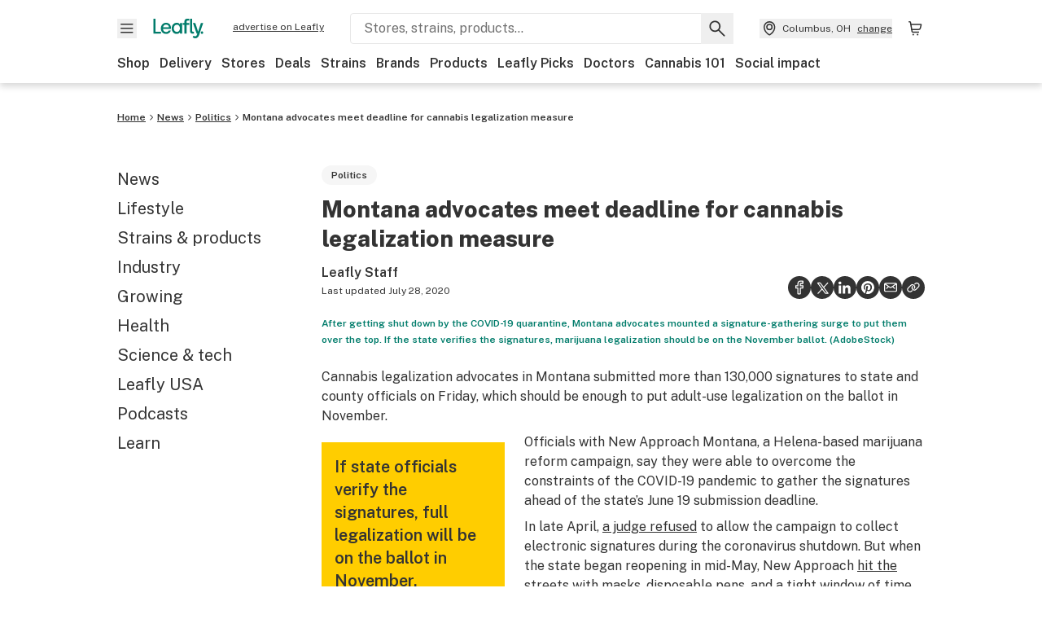

--- FILE ---
content_type: text/javascript
request_url: https://public.leafly.com/web-web/_next/static/chunks/82360.25452855e9cdb91e.js
body_size: 4806
content:
"use strict";(self.webpackChunk_N_E=self.webpackChunk_N_E||[]).push([[25884,62893,82360],{25884:(e,a,s)=>{s.r(a),s.d(a,{default:()=>i});var r,t=s(14232),n=["title","titleId"];function l(){return(l=Object.assign?Object.assign.bind():function(e){for(var a=1;a<arguments.length;a++){var s=arguments[a];for(var r in s)({}).hasOwnProperty.call(s,r)&&(e[r]=s[r])}return e}).apply(null,arguments)}let i=function(e){var a=e.title,s=e.titleId,i=function(e,a){if(null==e)return{};var s,r,t=function(e,a){if(null==e)return{};var s={};for(var r in e)if(({}).hasOwnProperty.call(e,r)){if(-1!==a.indexOf(r))continue;s[r]=e[r]}return s}(e,a);if(Object.getOwnPropertySymbols){var n=Object.getOwnPropertySymbols(e);for(r=0;r<n.length;r++)s=n[r],-1===a.indexOf(s)&&({}).propertyIsEnumerable.call(e,s)&&(t[s]=e[s])}return t}(e,n);return t.createElement("svg",l({xmlns:"http://www.w3.org/2000/svg","aria-label":"check mark",viewBox:"0 0 24 24","aria-labelledby":s},i),a?t.createElement("title",{id:s},a):null,r||(r=t.createElement("path",{fillRule:"evenodd",d:"m16.072 7.46-5.81 7.749a.38.38 0 0 1-.273.148.38.38 0 0 1-.294-.11l-3-3a1.125 1.125 0 0 0-1.59 1.592l3 3a2.627 2.627 0 0 0 3.955-.28l5.812-7.75a1.124 1.124 0 0 0-.226-1.574 1.126 1.126 0 0 0-1.575.225",clipRule:"evenodd"})))}},26744:(e,a,s)=>{s.d(a,{A:()=>O});var r=s(37876),t=s(14232),n=s(48230),l=s.n(n),i=s(76733),d=s(71149),o=s(63056),c=s(25329),u=s(68145),p=s(65757),m=s(10036),h=s(6199),f=s(36218),g=s(34287),x=s(67060),v=s(52354),y=s(88963),b=s(93457),j=s(41161),w=s(50365),k=s(22211),N=s(91449),A=s(92232),C=s(71929);let O=({cardsPerSlide:e=4,changeLocation:a=!1,className:s="",customNoResults:n,impressionOverride:O,isSjei:E=!1,link:S,linkText:$,onItemClick:M,page:R,retailType:I,subtitle:P,title:D,trackCardImpression:L})=>{let[F,U]=(0,t.useState)([{},{},{},{}]),_=(0,m.d4)(h.Iu),B=(0,c.A)(),T=(0,m.d4)(f.F6),{publishEvent:z}=(0,u.O)(),H=async()=>{O||z({action:"Impression",category:"Dispensaries Carousel",label:"Dispensaries Carousel",nonInteractionEvent:!0});let e=[];e.push(B),E&&e.push("blackOwned"),I?e.push(I):e.push("dispensary");let{stores:a,sponsoredStores:s}=await (0,i.A)({flags:e,lat:_.lat,lon:_.lon,radius:"20mi",take:7});s.forEach((e,a)=>{s[a].isAd=!0});let r=s.concat(a).splice(0,7);if(r.forEach((e,a)=>{e.logoUrl&&(r[a].logoUrl=(0,y.A)(e.logoUrl))}),r.length<7){let e=await (0,d.A)(_,7-r.length),a=(0,x.S)(e);return U(r.concat(a))}return U(r)},[V]=(0,p.A)(H,{freezeOnceVisible:!0}),W=P?(0,r.jsx)(A.A,{title:D,subtitle:P,changeLocation:a}):void 0,Z=(0,b.n)("dispensary",B),K=(0,b.n)("dispensaries",B),q=n||(0,r.jsxs)(k.A,{sectionName:"dispensaries",children:[(0,r.jsx)("p",{className:"font-bold text-md",children:`There are no ${K} in your area yet.`}),(0,r.jsxs)("p",{children:[(0,r.jsxs)(l(),{href:"/dispensaries",className:"font-bold no-underline text-green",children:["Check out our ",K," map"]})," ","to find the nearest ",Z," outside of your area."]})]});return(0,r.jsx)("div",{ref:V,className:s,children:(0,r.jsx)(j.A,{cardsPerSlide:e,title:(0,r.jsx)("h2",{className:"heading--m",children:D}),subtitle:W,seeMoreText:$,seeMoreHref:S,id:"dispensaries-section",showSeeMoreCard:!0,noResultsDisplay:q,seeMoreOnClick:()=>{z({action:o.rc.click,category:o.b7.carousel,label:`${R} dispensaries carousel show all`})},className:"container",seeMoreCardClass:"rounded overflow-hidden shadow-low",children:F.map((e,a)=>{if(!e.name)return(0,r.jsx)(w.A,{id:`dispensary-card-placeholder-${a}`,hideCTA:!0},a);{let s=(0,g.p)(!!e.flags.includes("pickup"),!!e.flags.includes("delivery"),e.tier,e.flags),t=e.merchandisedCampaigns?.find(e=>"platinumplacement"===e.unitName),n=t?t.id:null;return(0,r.jsx)(C.A,{className:"h-full",trackingFunction:()=>L(a,e),children:(0,r.jsx)(N.A,{preserveHeight:!0,currentStatus:e.currentStatuses?.store,deal:e?.mostRecentActiveDeal,deliveryEnabled:!!e.flags.includes("delivery"),distanceMi:e.distanceMi,featureTier:e?.tier,hideCTA:!0,dispensaryId:e.id,inStoreCartEnabled:e.inStoreCartEnabled,isAd:e.isAd,isNewDispensary:e.flags.includes("new_dispensary"),logoUrl:e.logoUrl,name:e.name,pickupEnabled:!!e.flags.includes("pickup"),preorderConfigured:!!e.flags.includes("preorder_configured"),onClick:()=>{M?M(e,n,a):z({action:o.rc.click,category:o.b7.dispensaryCard,dispensaryDistance:(0,v.xv)(e.distanceMi,B),dispensaryId:e.id,label:`slot #${a+1}: ${s}`,merchandisingCampaignId:n||void 0,userId:T})},rating:e.starRating,reviewCount:e.reviewCount,scheduleType:"store",showDeal:!0,slug:e.slug,tags:e.flags,timeZone:e.timeZone,"data-testid":"dispensaries-section-card"})},`dispensary-${a}`)}})})})}},29856:(e,a,s)=>{function r(e){return!e||isNaN(e)?0:1.60934*e}s.d(a,{t:()=>r}),s(99742)},34287:(e,a,s)=>{s.d(a,{p:()=>t});let r=[{name:"premium",value:100},{name:"pro",value:200},{name:"standard",value:300},{name:"basic",value:400},{name:"info",value:900}],t=(e,a,s,t)=>{if(e||a)return"order on leafly";let n=t?.length&&t.includes("delivery");return e||a||n?e||a||!n?"info"===(Number.isInteger(s)?r.find(e=>s===e.value)?.name:s)?"no menu":"":"third party":"online menu"}},37063:(e,a,s)=>{s.d(a,{A:()=>u});var r=s(37876);s(14232);var t=s(15039),n=s.n(t),l=s(62893),i=s(69609),d=s.n(i),o=s(25884);let c=({progress:e})=>{let a=e>=1;return(0,r.jsxs)("div",{className:"jsx-e938c34239915948 relative w-[24px] h-[24px] flex justify-center items-center",children:[(0,r.jsx)("span",{className:"jsx-e938c34239915948 absolute",children:(0,r.jsx)(o.default,{width:"16",height:"16",className:n()({"text-light-grey":!a,"text-notification":a})})}),(0,r.jsxs)("svg",{viewBox:"0 0 36 36",className:"jsx-e938c34239915948 m-[2px] absolute",children:[(0,r.jsx)("path",{stroke:"#e7e7e7",strokeWidth:"2px",strokeDasharray:`0, ${100*e}, 100`,fill:"none",d:"M18 2.0845 a 15.9155 15.9155 0 0 1 0 31.831 a 15.9155 15.9155 0 0 1 0 -31.831",className:"jsx-e938c34239915948 to-be-progress"}),(0,r.jsx)("path",{stroke:"#dd007e",fill:"none",strokeLinecap:"round",strokeWidth:"2px",strokeDasharray:`${100*e}, 100`,d:"M18 2.0845 a 15.9155 15.9155 0 0 1 0 31.831 a 15.9155 15.9155 0 0 1 0 -31.831",className:"jsx-e938c34239915948 progress"})]}),(0,r.jsx)(d(),{id:"e938c34239915948",children:".to-be-progress.jsx-e938c34239915948{animation:toBeProgress 1s ease-out backwards}.progress.jsx-e938c34239915948{animation:progress 1s ease-out forwards}@keyframes progress{0%{stroke-dasharray:0 100}}@keyframes toBeProgress{0%{stroke-dasharray:0 0 100}}"})]})},u=({label:e,textClassName:a="text-notification",progress:s,onClickAll:t,buttonRef:i})=>(0,r.jsxs)("div",{className:"flex flex-row items-center text-xs font-bold justify-between","data-testid":"offer-label",children:[(0,r.jsxs)("span",{className:"flex",children:[(0,r.jsx)(l.default,{width:"20",height:"20",className:"flex-shrink-0 text-white bg-notification rounded p-[2px]"}),(0,r.jsx)("span",{"data-testid":"offer-label__label",className:n()("ml-sm truncate-lines truncate-2-lines",a),children:e})]}),!!s&&s>0&&(0,r.jsx)(c,{progress:s}),t&&(0,r.jsx)("button",{onClick:t,ref:i,className:"underline text-xs font-bold",children:"see all"})]})},38695:(e,a,s)=>{s.d(a,{A:()=>r.A});var r=s(37063)},52061:(e,a,s)=>{s.r(a),s.d(a,{default:()=>u});var r=s(37876);s(14232);var t=s(63056),n=s(25329),l=s(68145),i=s(34287),d=s(52354),o=s(93457),c=s(26744);let u=()=>{let e=(0,n.A)(),{publishEvent:a}=(0,l.O)(),s=(0,o.n)("dispensaries",e);return(0,r.jsx)(c.A,{cardsPerSlide:3,changeLocation:!0,className:"my-section -mx-lg md:mx-none",link:"/dispensaries",linkText:`See all ${s}`,page:"news",subtitle:`Showing you ${s} near`,title:`Shop highly rated ${s} near you`,trackCardImpression:(s,r)=>{let n=(0,i.p)(!!r.flags.includes("pickup"),!!r.flags.includes("delivery"),r.tier,r.flags);a({action:t.rc.impression,category:t.b7.dispensaryCard,dispensaryDistance:(0,d.xv)(r.distanceMi,e),dispensaryId:r?.id,label:`slot #${s+1}: ${n}`})}})}},62893:(e,a,s)=>{s.r(a),s.d(a,{default:()=>u});var r,t,n,l,i,d=s(14232),o=["title","titleId"];function c(){return(c=Object.assign?Object.assign.bind():function(e){for(var a=1;a<arguments.length;a++){var s=arguments[a];for(var r in s)({}).hasOwnProperty.call(s,r)&&(e[r]=s[r])}return e}).apply(null,arguments)}let u=function(e){var a=e.title,s=e.titleId,u=function(e,a){if(null==e)return{};var s,r,t=function(e,a){if(null==e)return{};var s={};for(var r in e)if(({}).hasOwnProperty.call(e,r)){if(-1!==a.indexOf(r))continue;s[r]=e[r]}return s}(e,a);if(Object.getOwnPropertySymbols){var n=Object.getOwnPropertySymbols(e);for(r=0;r<n.length;r++)s=n[r],-1===a.indexOf(s)&&({}).propertyIsEnumerable.call(e,s)&&(t[s]=e[s])}return t}(e,o);return d.createElement("svg",c({xmlns:"http://www.w3.org/2000/svg",viewBox:"0 0 18 19","aria-labelledby":s},u),a?d.createElement("title",{id:s},a):null,r||(r=d.createElement("path",{fillRule:"evenodd",d:"M3.182 1.545c0-.3.244-.545.545-.545h5.002c.434 0 .85.172 1.156.479l7.316 7.316a.545.545 0 1 1-.77.771L9.113 2.25a.55.55 0 0 0-.385-.16H3.727a.545.545 0 0 1-.545-.545",clipRule:"evenodd"})),t||(t=d.createElement("path",{d:"m9.114 2.25 7.316 7.316a.545.545 0 0 0 .771-.771L9.886 1.479A1.64 1.64 0 0 0 8.73 1H3.727a.545.545 0 1 0 0 1.09h5.002m.385.16a.55.55 0 0 0-.385-.16m0 0"})),n||(n=d.createElement("path",{fillRule:"evenodd",d:"M1 4.818c0-.904.733-1.636 1.636-1.636h4.457c.434 0 .85.173 1.157.48l7.09 7.088a1.636 1.636 0 0 1 0 2.314l-4.457 4.457a1.637 1.637 0 0 1-2.314 0l-7.09-7.09A1.64 1.64 0 0 1 1 9.274zm1.636-.546a.545.545 0 0 0-.545.546v4.456c0 .144.057.283.16.386l7.089 7.09a.546.546 0 0 0 .772 0l4.456-4.457a.545.545 0 0 0 0-.771l-7.09-7.09a.55.55 0 0 0-.385-.16z",clipRule:"evenodd"})),l||(l=d.createElement("path",{d:"M1 9.274c0 .434.172.85.479 1.157l7.09 7.09a1.636 1.636 0 0 0 2.314 0l4.456-4.457a1.636 1.636 0 0 0 0-2.314L8.25 3.662a1.64 1.64 0 0 0-1.156-.48H2.636C1.733 3.182 1 3.914 1 4.818zm1.09-4.456c0-.301.245-.546.546-.546h4.457c.144 0 .283.058.385.16l7.09 7.09a.545.545 0 0 1 0 .77l-4.456 4.458a.546.546 0 0 1-.772 0L2.25 9.66a.55.55 0 0 1-.16-.386z"})),i||(i=d.createElement("path",{fillRule:"evenodd",d:"M4.817 7.181a.182.182 0 1 0 0-.364.182.182 0 0 0 0 .364M3.908 7a.909.909 0 1 1 1.818 0 .909.909 0 0 1-1.818 0",clipRule:"evenodd"})))}},65757:(e,a,s)=>{s.d(a,{A:()=>n});var r=s(14232),t=s(42135);function n(e=()=>{},a){let{ref:s,isIntersecting:l,entry:i}=(0,t.BL)(a),[d,o]=(0,r.useState)(!1);return(0,r.useEffect)(()=>{!d&&l&&(e(),o(!0))},[l,d,e]),[s,l,i,d]}},67060:(e,a,s)=>{s.d(a,{S:()=>l,y:()=>n});var r=s(63547),t=s(79265);let n=e=>e&&!!r.Ui.includes(e),l=e=>e.map(e=>({...e,deliveryServiceAreaRanges:null,distanceKm:Number((0,t.U)(e.distanceMi)),exactDeliveryServiceArea:null,flags:[...e.pickupEnabled?["pickup"]:[],...e.deliveryEnabled?["delivery"]:[]],leaflyListBadge:!1,merchandisedCampaigns:e.merchandisedCampaigns||[],premiumRank:e.premiumRank||null,starRating:e.starRating||e.rating,tier:e.tier||0}))},71149:(e,a,s)=>{s.d(a,{A:()=>n});var r=s(82354),t=s(12477);let n=async(e,a)=>{try{let{data:{hits:{dispensary:s}}}=await r.A.get("api/search/v1/shop",{params:{"filter[type]":"dispensary",lat:e.lat,lon:e.lon,take:a}});return s}catch(e){(0,t.A)(e.message,{functionName:"getShoppableDispensariesNearby",service:"consumer",statusCode:e.statusCode})}return[]}},76733:(e,a,s)=>{s.d(a,{A:()=>n});var r=s(82354),t=s(12477);let n=async(e={})=>{try{return await r.A.get("/api/dispensaries/v3",{"axios-retry":{retries:0},params:e,timeout:1e4}).then(e=>e.data)}catch(e){return(0,t.A)(e.message,{functionName:"getDispensariesV3",service:"consumer",statusCode:e.statusCode}),{currentPage:1,pageCount:1,sponsoredStores:[],stores:[],storesCount:0}}}},77072:(e,a,s)=>{s.d(a,{A:()=>o});var r=s(37876);s(14232);var t=s(15039),n=s.n(t),l=s(48230),i=s.n(l);let d=({starLink:e,wrapper:a,children:s})=>(0,r.jsx)(r.Fragment,{children:e?a(s):s}),o=({as:e="div",showRating:a=!0,starWidth:s=12,rating:t=0,className:l,ratingCount:o,ratingCountClass:c,showRedesign:u,starLink:p,starLinkTracking:m,showReviewsText:h,...f})=>{let g=n()("text-xs",l),x=`${100*(t/5).toPrecision(1)}%`,v=`Rating: ${t.toFixed(1)} out of 5 stars${o?` based on ${o} reviews`:""}`,y=o&&(o>9999?`${(o/1e3).toFixed(1)}k`:o.toLocaleString("en-us"));return(0,r.jsx)(d,{starLink:p,wrapper:e=>(0,r.jsx)(r.Fragment,{children:(0,r.jsx)(i(),{href:p||"",onClick:m,children:e})}),children:(0,r.jsx)(e,{className:g,role:"img","aria-label":v,...f,children:(0,r.jsxs)("span",{className:n()({"flex items-center":!u}),"aria-hidden":"true",children:[a&&(0,r.jsx)("span",{className:n()("pr-xs",{"text-lg block mb-xs ml-xs":u}),children:t.toFixed(1)}),(0,r.jsx)("span",{className:n()("star-rating star-rating--dark",{"block ml-xs mb-xs":u}),style:{"--star-percentage":x,"--star-width":`${s}px`},...f}),!!o&&(0,r.jsxs)("span",{className:n()("pl-xs pb-[3px]",{"text-sm":u}),children:["(",(0,r.jsxs)("span",{className:n()(c,{underline:p}),children:[y,u&&" ratings",h&&" reviews"]}),")"]})]})})})}},79265:(e,a,s)=>{s.d(a,{U:()=>t});var r=s(29856);let t=e=>(0,r.t)(e)?.toFixed(1)}}]);
//# sourceMappingURL=82360.25452855e9cdb91e.js.map